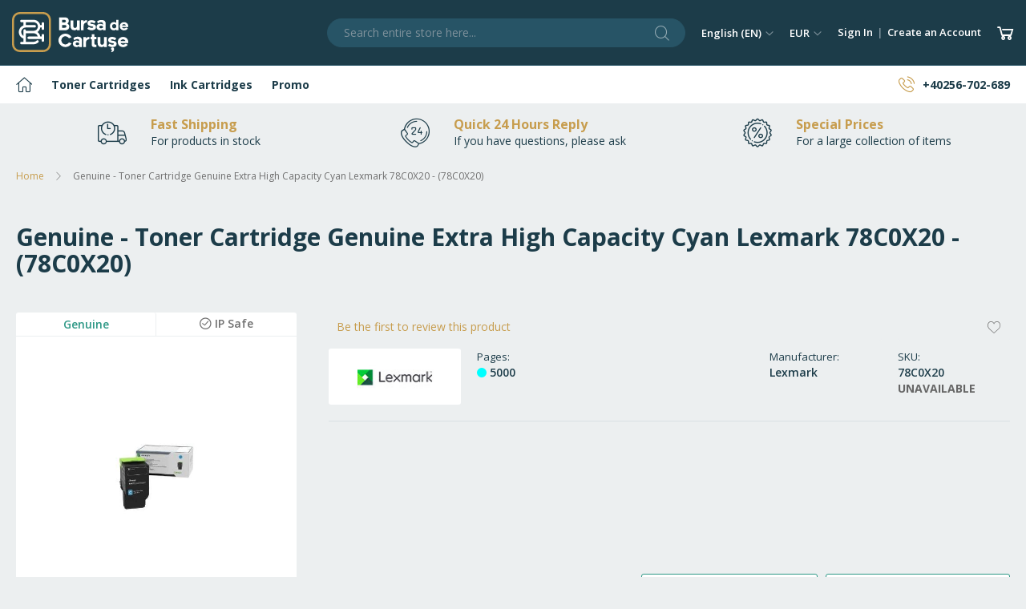

--- FILE ---
content_type: text/html; charset=UTF-8
request_url: https://www.bursadecartuse.com/cartus-toner-original-extra-high-capacity-cyan-lexmark-78c0x20-78c0x20.html
body_size: 15330
content:
 <!doctype html><html lang="en"><head prefix="og: http://ogp.me/ns# fb: http://ogp.me/ns/fb# product: http://ogp.me/ns/product#"> <script>
    var BASE_URL = 'https://www.bursadecartuse.com/';
    var require = {
        "baseUrl": "https://static.bursadecartuse.com/static/version1735048204/frontend/Bursadecartuse/basic2/en_US"
    };</script> <meta charset="utf-8"/>
<meta name="title" content="Genuine - Toner Cartridge Genuine Extra High Capacity Cyan Lexmark 78C0X20 - (78C0X20) - BursaDeCartuse.com"/>
<meta name="description" content="Cumpara Cartus Toner Original Extra High Capacity Cyan Lexmark 78C0X20 - (78C0X20) de la BursaDeCartuse! Beneficiezi de livrare rapida si retur simplu."/>
<meta name="keywords" content="cartus, toner, original, extra, high, capacity, cyan, lexmark, 78c0x20, bursadecartuse, bursadecartuse.ro"/>
<meta name="robots" content="INDEX,FOLLOW"/>
<meta name="viewport" content="width=device-width, initial-scale=1, maximum-scale=1.0, user-scalable=no"/>
<meta name="format-detection" content="telephone=no"/>
<meta name="theme-color" content="#1c3c49"/>
<title>Genuine - Toner Cartridge Genuine Extra High Capacity Cyan Lexmark 78C0X20 - (78C0X20) - BursaDeCartuse.com</title>
<link  rel="stylesheet" type="text/css"  media="all" href="https://static.bursadecartuse.com/static/version1735048204/frontend/Bursadecartuse/basic2/en_US/mage/calendar.min.css" />
<link  rel="stylesheet" type="text/css"  media="all" href="https://static.bursadecartuse.com/static/version1735048204/frontend/Bursadecartuse/basic2/en_US/css/styles-m.min.css" />
<link  rel="stylesheet" type="text/css"  media="all" href="https://static.bursadecartuse.com/static/version1735048204/frontend/Bursadecartuse/basic2/en_US/css/bs-grid.min.css" />
<link  rel="stylesheet" type="text/css"  media="all" href="https://static.bursadecartuse.com/static/version1735048204/frontend/Bursadecartuse/basic2/en_US/mage/gallery/gallery.min.css" />
<link  rel="stylesheet" type="text/css"  media="screen and (min-width: 768px)" href="https://static.bursadecartuse.com/static/version1735048204/frontend/Bursadecartuse/basic2/en_US/css/styles-l.min.css" />
<link  rel="stylesheet" type="text/css"  media="print" href="https://static.bursadecartuse.com/static/version1735048204/frontend/Bursadecartuse/basic2/en_US/css/print.min.css" />
<link  rel="icon" type="image/x-icon" href="https://static.bursadecartuse.com/static/version1735048204/frontend/Bursadecartuse/basic2/en_US/Magento_Theme/favicon.ico" />
<link  rel="shortcut icon" type="image/x-icon" href="https://static.bursadecartuse.com/static/version1735048204/frontend/Bursadecartuse/basic2/en_US/Magento_Theme/favicon.ico" />
<script  type="text/javascript"  src="https://static.bursadecartuse.com/static/version1735048204/frontend/Bursadecartuse/basic2/en_US/requirejs/require.min.js"></script>
<script  type="text/javascript"  src="https://static.bursadecartuse.com/static/version1735048204/frontend/Bursadecartuse/basic2/en_US/requirejs-min-resolver.min.js"></script>
<script  type="text/javascript"  src="https://static.bursadecartuse.com/static/version1735048204/frontend/Bursadecartuse/basic2/en_US/mage/requirejs/mixins.min.js"></script>
<script  type="text/javascript"  src="https://static.bursadecartuse.com/static/version1735048204/frontend/Bursadecartuse/basic2/en_US/requirejs-config.min.js"></script>
<script  type="text/javascript"  src="https://static.bursadecartuse.com/static/version1735048204/frontend/Bursadecartuse/basic2/en_US/mage/polyfill.min.js"></script>
<script  type="text/javascript"  src="https://static.bursadecartuse.com/static/version1735048204/frontend/Bursadecartuse/basic2/en_US/Smile_ElasticsuiteTracker/js/tracking.min.js"></script>
<link  rel="icon" sizes="16x16" href="https://static.bursadecartuse.com/static/version1735048204/frontend/Bursadecartuse/basic2/en_US/Magento_Theme/images/favicon-16x16.png" />
<link  rel="icon" sizes="32x32" href="https://static.bursadecartuse.com/static/version1735048204/frontend/Bursadecartuse/basic2/en_US/Magento_Theme/images/favicon-32x32.png" />
<link  rel="apple-touch-icon" sizes="180x180" href="https://static.bursadecartuse.com/static/version1735048204/frontend/Bursadecartuse/basic2/en_US/Magento_Theme/images/apple-touch-icon.png" />
<link  rel="stylesheet" type="text/css" href="https://fonts.googleapis.com/css?family=Open+Sans:300,300i,400,400i,600,600i,700,700i,800,800i%26subset=latin-ext" />
<link  rel="canonical" href="https://www.bursadecartuse.com/cartus-toner-original-extra-high-capacity-cyan-lexmark-78c0x20-78c0x20.html" />
    <!-- BEGIN GTM --><script type="text/javascript">
    window.dataLayer = window.dataLayer || [];

        dataLayer.push({"ecommerce":{"currencyCode":"RON"},"pageType":"catalog_product_view","list":"detail"});

dataLayer.push({"event":"productPage","product":{"id":"664","sku":"78C0X20","parent_sku":"78C0X20","product_type":"simple","name":"Genuine - Toner Cartridge Genuine Extra High Capacity Cyan Lexmark 78C0X20 - (78C0X20)","price":0,"attribute_set_id":"12","path":"Genuine - Toner Cartridge Genuine Extra High Capacity Cyan Lexmark 78C0X20 - (78C0X20)","category":"Lexmark","image_url":"https:\/\/media.bursadecartuse.com\/media\/catalog\/product\/f\/3\/f387ded6d524a2ce8cf06002.jpeg"}});
    (function(w,d,s,l,i){w[l]=w[l]||[];w[l].push({'gtm.start':
            new Date().getTime(),event:'gtm.js'});var f=d.getElementsByTagName(s)[0],
        j=d.createElement(s),dl=l!='dataLayer'?'&l='+l:'';j.async=true;j.src=
        'https://www.googletagmanager.com/gtm.js?id='+i+dl;f.parentNode.insertBefore(j,f);
    })(window,document,'script','dataLayer','GTM-NZ97ZJ9');
    </script> <!-- END GTM --> <!-- Quantcast Choice --><script type="text/javascript" async=true>
    var elem = document.createElement('script');
    elem.src = 'https://quantcast.mgr.consensu.org/cmp.js';
    elem.async = true;
    elem.type = "text/javascript";
    var scpt = document.getElementsByTagName('script')[0];
    scpt.parentNode.insertBefore(elem, scpt);
    (function() {
    var gdprAppliesGlobally = false;
    function addFrame() {
        if (!window.frames['__cmpLocator']) {
        if (document.body) {
            var body = document.body,
                iframe = document.createElement('iframe');
            iframe.style = 'display:none';
            iframe.name = '__cmpLocator';
            body.appendChild(iframe);
        } else {
            setTimeout(addFrame, 5);
        }
        }
    }
    addFrame();
    function cmpMsgHandler(event) {
        var msgIsString = typeof event.data === "string";
        var json;
        if(msgIsString) {
        json = event.data.indexOf("__cmpCall") != -1 ? JSON.parse(event.data) : {};
        } else {
        json = event.data;
        }
        if (json.__cmpCall) {
        var i = json.__cmpCall;
        window.__cmp(i.command, i.parameter, function(retValue, success) {
            var returnMsg = {"__cmpReturn": {
            "returnValue": retValue,
            "success": success,
            "callId": i.callId
            }};
            event.source.postMessage(msgIsString ?
            JSON.stringify(returnMsg) : returnMsg, '*');
        });
        }
    }
    window.__cmp = function (c) {
        var b = arguments;
        if (!b.length) {
        return __cmp.a;
        }
        else if (b[0] === 'ping') {
        b[2]({"gdprAppliesGlobally": gdprAppliesGlobally,
            "cmpLoaded": false}, true);
        } else if (c == '__cmp')
        return false;
        else {
        if (typeof __cmp.a === 'undefined') {
            __cmp.a = [];
        }
        __cmp.a.push([].slice.apply(b));
        }
    }
    window.__cmp.gdprAppliesGlobally = gdprAppliesGlobally;
    window.__cmp.msgHandler = cmpMsgHandler;
    if (window.addEventListener) {
        window.addEventListener('message', cmpMsgHandler, false);
    }
    else {
        window.attachEvent('onmessage', cmpMsgHandler);
    }
    })();
    window.__cmp('init', {"Language":"en","Consent Scope":"service","Publisher Name":"BursaDeCartuse","Publisher Logo":"https:\/\/static.bursadecartuse.com\/static\/version1735048204\/frontend\/Bursadecartuse\/basic2\/en_US\/images\/logo-bc-150.png","Publisher Purpose IDs":[1,5],"Publisher Purpose Legitimate Interest IDs":[1],"Non-Consent Display Frequency":3,"Display Persistent Consent Link":true,"No Option":false,"Initial Screen Body Text Option":1,"Initial Screen Purpose Link Text":"Show Purposes","Purpose Screen Vendor Link Text":"See full Vendor list","Purpose Screen Enable All Button Text":"Accept all","Purpose Screen Disable All Button Text":"Reject all","Vendor Screen Accept All Button Text":"Accept all","Vendor Screen Reject All Button Text":"Reject all","View Companies Label":"Companies","Off Label":"off","On Label":"on","Off On Label":"Off\/On"});</script><!-- End Quantcast Choice -->    <script>
//<![CDATA[
try {
    smileTracker.setConfig({
        beaconUrl        : 'https://www.bursadecartuse.com/elasticsuite/tracker/hit/image/h.png',
        telemetryUrl     : 'https://t.elasticsuite.io/track',
        telemetryEnabled : '',
        sessionConfig    : {"visit_cookie_name":"STUID","visit_cookie_lifetime":"3600","visitor_cookie_lifetime":"365","visitor_cookie_name":"STVID","domain":"www.bursadecartuse.com","path":"\/"},
    });

    smileTracker.addPageVar('store_id', '2');

    require(['Smile_ElasticsuiteTracker/js/user-consent'], function (userConsent) {
        if (userConsent({"cookieRestrictionEnabled":"0","cookieRestrictionName":"user_allowed_save_cookie"})) {
            smileTracker.sendTag();
        }
    });
} catch (err) {
    ;
}
//]]>
</script> <meta property="og:type" content="product" /><meta property="og:title" content="Genuine - Toner Cartridge Genuine Extra High Capacity Cyan Lexmark 78C0X20 - (78C0X20)" /><meta property="og:image" content="https://media.bursadecartuse.com/media/catalog/product/cache/0767e260d355bb22effb6bf0c95c0c82/f/3/f387ded6d524a2ce8cf06002.jpeg" /><meta property="og:description" content="" /><meta property="og:url" content="https://www.bursadecartuse.com/cartus-toner-original-extra-high-capacity-cyan-lexmark-78c0x20-78c0x20.html" /> <meta property="product:price:amount" content="0"/> <meta property="product:price:currency" content="EUR"/> </head><body data-container="body" data-mage-init='{"loaderAjax": {}, "loader": { "icon": "https://static.bursadecartuse.com/static/version1735048204/frontend/Bursadecartuse/basic2/en_US/images/loader-2.gif"}}' itemtype="http://schema.org/Product" itemscope="itemscope" class="catalog-product-view product-cartus-toner-original-extra-high-capacity-cyan-lexmark-78c0x20-78c0x20 page-layout-1column">         <script type="text/x-magento-init">
    {
        "*": {
            "mage/cookies": {
                "expires": null,
                "path": "\u002F",
                "domain": ".www.bursadecartuse.com",
                "secure": false,
                "lifetime": "86400"
            }
        }
    }</script>  <noscript><div class="message global noscript"><div class="content"><p><strong>JavaScript seems to be disabled in your browser.</strong> <span>For the best experience on our site, be sure to turn on Javascript in your browser.</span></p></div></div></noscript>    <script>
    window.cookiesConfig = window.cookiesConfig || {};
    window.cookiesConfig.secure = true;</script>  <script>
    require.config({
        map: {
            '*': {
                wysiwygAdapter: 'mage/adminhtml/wysiwyg/tiny_mce/tinymce4Adapter'
            }
        }
    });</script>  <!-- BEGIN GTM --><noscript><iframe src="//www.googletagmanager.com/ns.html?id=GTM-NZ97ZJ9" height="0" width="0" style="display:none;visibility:hidden"></iframe></noscript><!-- END GTM --><div class="page-wrapper"><header class="page-header"><div class="header content"> <a class="action skip contentarea" href="#contentarea"><span> Skip to Content</span></a>  <span data-action="toggle-nav" class="action nav-toggle"><span>Toggle Nav</span></span> <a class="logo" href="https://www.bursadecartuse.com/" title=""><img src="https://static.bursadecartuse.com/static/version1735048204/frontend/Bursadecartuse/basic2/en_US/images/logo-bc-150-light.png" title="" alt=""   /></a>  <div class="block block-search"><div class="block block-title"><strong>Search</strong></div><div class="block block-content"><form class="form minisearch" id="search_mini_form" action="https://www.bursadecartuse.com/catalogsearch/result/" method="get"><div class="field search"><label class="label" for="search" data-role="minisearch-label"><span>Search</span></label> <div class="control"><input id="search" type="text" name="q" value="" placeholder="Search entire store here..." class="input-text" maxlength="128" role="combobox" aria-haspopup="false" aria-autocomplete="both" aria-expanded="false" autocomplete="off" data-block="autocomplete-form"/><div id="search_autocomplete" class="search-autocomplete"></div></div></div><div class="actions"><button type="submit" title="Search" class="action search"><span>Search</span></button></div></form></div></div><script type="text/x-magento-init">
{
    "#search" :
    {
        "quickSearch" :
        {
            "formSelector":"#search_mini_form",
            "url":"https://www.bursadecartuse.com/search/ajax/suggest/",
            "destinationSelector":"#search_autocomplete",
            "templates": {"term":{"title":"Search terms","template":"Smile_ElasticsuiteCore\/autocomplete\/term"},"product":{"title":"Products","template":"Smile_ElasticsuiteCatalog\/autocomplete\/product"},"category":{"title":"Categories","template":"Smile_ElasticsuiteCatalog\/autocomplete\/category"},"product_attribute":{"title":"Attributes","template":"Smile_ElasticsuiteCatalog\/autocomplete\/product-attribute","titleRenderer":"Smile_ElasticsuiteCatalog\/js\/autocomplete\/product-attribute"}},
            "priceFormat" : {"pattern":"\u20ac%s","precision":2,"requiredPrecision":2,"decimalSymbol":".","groupSymbol":",","groupLength":3,"integerRequired":false},
            "minSearchLength" : 2 }
    }
}</script><ul class="compare wrapper"> <li class="item link compare" data-bind="scope: 'compareProducts'" data-role="compare-products-link"><a class="action compare no-display" title="Compare Products" data-bind="attr: {'href': compareProducts().listUrl}, css: {'no-display': !compareProducts().count}" >Compare Products <span class="counter qty" data-bind="text: compareProducts().countCaption"></span></a></li> <script type="text/x-magento-init">
{"[data-role=compare-products-link]": {"Magento_Ui/js/core/app": {"components":{"compareProducts":{"component":"Magento_Catalog\/js\/view\/compare-products"}}}}}</script></ul>   <div class="switcher language switcher-language" data-ui-id="language-switcher" id="switcher-language"><strong class="label switcher-label"><span>Language</span></strong> <div class="actions dropdown options switcher-options"><div class="action toggle switcher-trigger" id="switcher-language-trigger" data-mage-init='{"dropdown":{}}' data-toggle="dropdown" data-trigger-keypress-button="true"><strong class="view-international"><span>English (EN)</span></strong></div><ul class="dropdown switcher-dropdown" data-target="dropdown">  <li class="view-default switcher-option"><a href="https://www.bursadecartuse.com/stores/store/redirect/___store/default/___from_store/international/uenc/aHR0cHM6Ly93d3cuYnVyc2FkZWNhcnR1c2Uucm8vY2FydHVzLXRvbmVyLW9yaWdpbmFsLWV4dHJhLWhpZ2gtY2FwYWNpdHktY3lhbi1sZXhtYXJrLTc4YzB4MjAtNzhjMHgyMC5odG1sP19fX3N0b3JlPWRlZmF1bHQ%2C/">Română (RO)</a></li>    </ul></div></div>     <div class="switcher currency switcher-currency" id="switcher-currency"><strong class="label switcher-label"><span>Currency</span></strong> <div class="actions dropdown options switcher-options"><div class="action toggle switcher-trigger" id="switcher-currency-trigger" data-mage-init='{"dropdown":{}}' data-toggle="dropdown" data-trigger-keypress-button="true"><strong class="language-EUR"><span>EUR</span></strong></div><ul class="dropdown switcher-dropdown" data-target="dropdown">    <li class="currency-RON switcher-option"><a href="#" data-post='{"action":"https:\/\/www.bursadecartuse.com\/directory\/currency\/switch\/","data":{"currency":"RON","uenc":"aHR0cHM6Ly93d3cuYnVyc2FkZWNhcnR1c2UuY29tL2NhcnR1cy10b25lci1vcmlnaW5hbC1leHRyYS1oaWdoLWNhcGFjaXR5LWN5YW4tbGV4bWFyay03OGMweDIwLTc4YzB4MjAuaHRtbA,,"}}'>RON - Romanian Leu</a></li>  </ul></div></div><ul class="header links">     <li class="authorization-link" data-label="or"><a href="https://www.bursadecartuse.com/customer/account/login/referer/aHR0cHM6Ly93d3cuYnVyc2FkZWNhcnR1c2UuY29tL2NhcnR1cy10b25lci1vcmlnaW5hbC1leHRyYS1oaWdoLWNhcGFjaXR5LWN5YW4tbGV4bWFyay03OGMweDIwLTc4YzB4MjAuaHRtbA%2C%2C/">Sign In</a></li><li><a href="https://www.bursadecartuse.com/customer/account/create/" >Create an Account</a></li></ul> <div data-block="minicart" class="minicart-wrapper"><a class="action showcart" href="https://www.bursadecartuse.com/checkout/cart/" data-bind="scope: 'minicart_content'"><span class="text">My Cart</span> <span class="counter qty empty" data-bind="css: { empty: !!getCartParam('summary_count') == false && !isLoading() }, blockLoader: isLoading"><span class="counter-number"><!-- ko text: getCartParam('summary_count') --><!-- /ko --></span> <span class="counter-label"><!-- ko if: getCartParam('summary_count') --><!-- ko text: getCartParam('summary_count') --><!-- /ko --><!-- ko i18n: 'items' --><!-- /ko --><!-- /ko --></span></span></a>  <div class="block block-minicart" data-role="dropdownDialog" data-mage-init='{"dropdownDialog":{ "appendTo":"[data-block=minicart]", "triggerTarget":".showcart", "timeout": "2000", "closeOnMouseLeave": false, "closeOnEscape": true, "triggerClass":"active", "parentClass":"active", "buttons":[]}}'><div id="minicart-content-wrapper" data-bind="scope: 'minicart_content'"><!-- ko template: getTemplate() --><!-- /ko --></div></div> <script>
        window.checkout = {"shoppingCartUrl":"https:\/\/www.bursadecartuse.com\/checkout\/cart\/","checkoutUrl":"https:\/\/www.bursadecartuse.com\/checkout\/","updateItemQtyUrl":"https:\/\/www.bursadecartuse.com\/checkout\/sidebar\/updateItemQty\/","removeItemUrl":"https:\/\/www.bursadecartuse.com\/checkout\/sidebar\/removeItem\/","imageTemplate":"Magento_Catalog\/product\/image_with_borders","baseUrl":"https:\/\/www.bursadecartuse.com\/","minicartMaxItemsVisible":5,"websiteId":"1","maxItemsToDisplay":10,"storeId":"2","storeGroupId":"1","customerLoginUrl":"https:\/\/www.bursadecartuse.com\/customer\/account\/login\/referer\/aHR0cHM6Ly93d3cuYnVyc2FkZWNhcnR1c2UuY29tL2NhcnR1cy10b25lci1vcmlnaW5hbC1leHRyYS1oaWdoLWNhcGFjaXR5LWN5YW4tbGV4bWFyay03OGMweDIwLTc4YzB4MjAuaHRtbA%2C%2C\/","isRedirectRequired":false,"autocomplete":"off","captcha":{"user_login":{"isCaseSensitive":false,"imageHeight":50,"imageSrc":"","refreshUrl":"https:\/\/www.bursadecartuse.com\/captcha\/refresh\/","isRequired":false,"timestamp":1768963924}}};</script><script type="text/x-magento-init">
    {
        "[data-block='minicart']": {
            "Magento_Ui/js/core/app": {"components":{"minicart_content":{"children":{"subtotal.container":{"children":{"subtotal":{"children":{"subtotal.totals":{"config":{"display_cart_subtotal_incl_tax":0,"display_cart_subtotal_excl_tax":1,"template":"Magento_Tax\/checkout\/minicart\/subtotal\/totals"},"children":{"subtotal.totals.msrp":{"component":"Magento_Msrp\/js\/view\/checkout\/minicart\/subtotal\/totals","config":{"displayArea":"minicart-subtotal-hidden","template":"Magento_Msrp\/checkout\/minicart\/subtotal\/totals"}}},"component":"Magento_Tax\/js\/view\/checkout\/minicart\/subtotal\/totals"}},"component":"uiComponent","config":{"template":"Magento_Checkout\/minicart\/subtotal"}}},"component":"uiComponent","config":{"displayArea":"subtotalContainer"}},"item.renderer":{"component":"uiComponent","config":{"displayArea":"defaultRenderer","template":"Magento_Checkout\/minicart\/item\/default"},"children":{"item.image":{"component":"Magento_Catalog\/js\/view\/image","config":{"template":"Magento_Catalog\/product\/image","displayArea":"itemImage"}},"checkout.cart.item.price.sidebar":{"component":"uiComponent","config":{"template":"Magento_Checkout\/minicart\/item\/price","displayArea":"priceSidebar"}}}},"extra_info":{"component":"uiComponent","config":{"displayArea":"extraInfo"}},"promotion":{"component":"uiComponent","config":{"displayArea":"promotion"}}},"config":{"itemRenderer":{"default":"defaultRenderer","simple":"defaultRenderer","virtual":"defaultRenderer"},"template":"Magento_Checkout\/minicart\/content"},"component":"Magento_Checkout\/js\/view\/minicart"}},"types":[]}        },
        "*": {
            "Magento_Ui/js/block-loader": "https\u003A\u002F\u002Fstatic.bursadecartuse.com\u002Fstatic\u002Fversion1735048204\u002Ffrontend\u002FBursadecartuse\u002Fbasic2\u002Fen_US\u002Fimages\u002Floader\u002D1.gif"
        }
    }</script></div></div></header>   <div class="sections nav-sections"> <div class="section-items nav-sections-items" data-mage-init='{"tabs":{"openedState":"active"}}'>  <div class="section-item-title nav-sections-item-title" data-role="collapsible"><a class="nav-sections-item-switch" data-toggle="switch" href="#store.menu">Menu</a></div><div class="section-item-content nav-sections-item-content" id="store.menu" data-role="content">     <nav class="navigation" data-action="navigation"><ul data-mage-init='{"menu":{"responsive":true, "expanded":true, "position":{"my":"left top","at":"left bottom"}}}'><li  class="level0 nav-1 first nav-home level-top"><a href="/"  class="level-top" ><span>Home</span></a></li><li  class="level0 nav-2 category-item level-top parent"><a href="https://www.bursadecartuse.com/toner-cartridges.html"  class="level-top" ><span>Toner Cartridges</span></a><ul class="level0 submenu"><li  class="level1 nav-2-1 category-item first"><a href="https://www.bursadecartuse.com/toner-cartridges/brother.html" ><span>Brother</span></a></li><li  class="level1 nav-2-2 category-item"><a href="https://www.bursadecartuse.com/toner-cartridges/canon.html" ><span>Canon</span></a></li><li  class="level1 nav-2-3 category-item"><a href="https://www.bursadecartuse.com/toner-cartridges/dell.html" ><span>Dell</span></a></li><li  class="level1 nav-2-4 category-item"><a href="https://www.bursadecartuse.com/toner-cartridges/epson.html" ><span>Epson</span></a></li><li  class="level1 nav-2-5 category-item"><a href="https://www.bursadecartuse.com/toner-cartridges/hp.html" ><span>HP</span></a></li><li  class="level1 nav-2-6 category-item"><a href="https://www.bursadecartuse.com/toner-cartridges/ibm.html" ><span>IBM</span></a></li><li  class="level1 nav-2-7 category-item"><a href="https://www.bursadecartuse.com/toner-cartridges/infotec.html" ><span>Infotec</span></a></li><li  class="level1 nav-2-8 category-item"><a href="https://www.bursadecartuse.com/toner-cartridges/konica-minolta.html" ><span>Konica Minolta</span></a></li><li  class="level1 nav-2-9 category-item"><a href="https://www.bursadecartuse.com/toner-cartridges/kyocera.html" ><span>Kyocera</span></a></li><li  class="level1 nav-2-10 category-item"><a href="https://www.bursadecartuse.com/toner-cartridges/lexmark.html" ><span>Lexmark</span></a></li><li  class="level1 nav-2-11 category-item"><a href="https://www.bursadecartuse.com/toner-cartridges/oki.html" ><span>OKI</span></a></li><li  class="level1 nav-2-12 category-item"><a href="https://www.bursadecartuse.com/toner-cartridges/olivetti.html" ><span>Olivetti</span></a></li><li  class="level1 nav-2-13 category-item"><a href="https://www.bursadecartuse.com/toner-cartridges/panasonic.html" ><span>Panasonic</span></a></li><li  class="level1 nav-2-14 category-item"><a href="https://www.bursadecartuse.com/toner-cartridges/pantum.html" ><span>Pantum</span></a></li><li  class="level1 nav-2-15 category-item"><a href="https://www.bursadecartuse.com/toner-cartridges/philips.html" ><span>Philips</span></a></li><li  class="level1 nav-2-16 category-item"><a href="https://www.bursadecartuse.com/toner-cartridges/ricoh.html" ><span>Ricoh</span></a></li><li  class="level1 nav-2-17 category-item"><a href="https://www.bursadecartuse.com/toner-cartridges/samsung.html" ><span>Samsung</span></a></li><li  class="level1 nav-2-18 category-item"><a href="https://www.bursadecartuse.com/toner-cartridges/sharp.html" ><span>Sharp</span></a></li><li  class="level1 nav-2-19 category-item"><a href="https://www.bursadecartuse.com/toner-cartridges/tallygenicom.html" ><span>TallyGenicom</span></a></li><li  class="level1 nav-2-20 category-item"><a href="https://www.bursadecartuse.com/toner-cartridges/toshiba.html" ><span>Toshiba</span></a></li><li  class="level1 nav-2-21 category-item"><a href="https://www.bursadecartuse.com/toner-cartridges/utax.html" ><span>Utax</span></a></li><li  class="level1 nav-2-22 category-item last"><a href="https://www.bursadecartuse.com/toner-cartridges/xerox.html" ><span>Xerox</span></a></li></ul></li><li  class="level0 nav-3 category-item level-top parent"><a href="https://www.bursadecartuse.com/ink-cartridges.html"  class="level-top" ><span>Ink Cartridges</span></a><ul class="level0 submenu"><li  class="level1 nav-3-1 category-item first"><a href="https://www.bursadecartuse.com/ink-cartridges/advent.html" ><span>Advent</span></a></li><li  class="level1 nav-3-2 category-item"><a href="https://www.bursadecartuse.com/ink-cartridges/brother.html" ><span>Brother</span></a></li><li  class="level1 nav-3-3 category-item"><a href="https://www.bursadecartuse.com/ink-cartridges/bt.html" ><span>BT</span></a></li><li  class="level1 nav-3-4 category-item"><a href="https://www.bursadecartuse.com/ink-cartridges/canon.html" ><span>Canon</span></a></li><li  class="level1 nav-3-5 category-item"><a href="https://www.bursadecartuse.com/ink-cartridges/compaq.html" ><span>Compaq</span></a></li><li  class="level1 nav-3-6 category-item"><a href="https://www.bursadecartuse.com/ink-cartridges/dell.html" ><span>Dell</span></a></li><li  class="level1 nav-3-7 category-item"><a href="https://www.bursadecartuse.com/ink-cartridges/epson.html" ><span>Epson</span></a></li><li  class="level1 nav-3-8 category-item"><a href="https://www.bursadecartuse.com/ink-cartridges/fujitsu.html" ><span>Fujitsu</span></a></li><li  class="level1 nav-3-9 category-item"><a href="https://www.bursadecartuse.com/ink-cartridges/hp.html" ><span>HP</span></a></li><li  class="level1 nav-3-10 category-item"><a href="https://www.bursadecartuse.com/ink-cartridges/ibm.html" ><span>IBM</span></a></li><li  class="level1 nav-3-11 category-item"><a href="https://www.bursadecartuse.com/ink-cartridges/kodak.html" ><span>Kodak</span></a></li><li  class="level1 nav-3-12 category-item"><a href="https://www.bursadecartuse.com/ink-cartridges/lexmark.html" ><span>Lexmark</span></a></li><li  class="level1 nav-3-13 category-item"><a href="https://www.bursadecartuse.com/ink-cartridges/oki.html" ><span>OKI</span></a></li><li  class="level1 nav-3-14 category-item"><a href="https://www.bursadecartuse.com/ink-cartridges/olivetti.html" ><span>Olivetti</span></a></li><li  class="level1 nav-3-15 category-item"><a href="https://www.bursadecartuse.com/ink-cartridges/panasonic.html" ><span>Panasonic</span></a></li><li  class="level1 nav-3-16 category-item"><a href="https://www.bursadecartuse.com/ink-cartridges/pantum.html" ><span>Pantum</span></a></li><li  class="level1 nav-3-17 category-item"><a href="https://www.bursadecartuse.com/ink-cartridges/philips.html" ><span>Philips</span></a></li><li  class="level1 nav-3-18 category-item"><a href="https://www.bursadecartuse.com/ink-cartridges/ricoh.html" ><span>Ricoh</span></a></li><li  class="level1 nav-3-19 category-item"><a href="https://www.bursadecartuse.com/ink-cartridges/samsung.html" ><span>Samsung</span></a></li><li  class="level1 nav-3-20 category-item"><a href="https://www.bursadecartuse.com/ink-cartridges/sharp.html" ><span>Sharp</span></a></li><li  class="level1 nav-3-21 category-item"><a href="https://www.bursadecartuse.com/ink-cartridges/tallygenicom.html" ><span>TallyGenicom</span></a></li><li  class="level1 nav-3-22 category-item last"><a href="https://www.bursadecartuse.com/ink-cartridges/xerox.html" ><span>Xerox</span></a></li></ul></li><li  class="level0 nav-4 category-item level-top parent"><a href="https://www.bursadecartuse.com/promo.html"  class="level-top" ><span>Promo</span></a><ul class="level0 submenu"><li  class="level1 nav-4-1 category-item first"><a href="https://www.bursadecartuse.com/promo/bursadecartuse.html" ><span>BursaDeCartuse</span></a></li><li  class="level1 nav-4-2 category-item last"><a href="https://www.bursadecartuse.com/promo/compatible.html" ><span>Compatible</span></a></li></ul></li><li  class="level0 nav-5 last nav-phone-number level-top"><a href="tel:40256702689"  class="level-top" ><span>+40256-702-689</span></a></li> </ul></nav></div>  <div class="section-item-title nav-sections-item-title" data-role="collapsible"><a class="nav-sections-item-switch" data-toggle="switch" href="#store.links">Account</a></div><div class="section-item-content nav-sections-item-content" id="store.links" data-role="content"><!-- Account links --></div>  <div class="section-item-title nav-sections-item-title" data-role="collapsible"><a class="nav-sections-item-switch" data-toggle="switch" href="#store.settings">Settings</a></div><div class="section-item-content nav-sections-item-content" id="store.settings" data-role="content">    <div class="switcher language switcher-language" data-ui-id="language-switcher" id="switcher-language-nav"><strong class="label switcher-label"><span>Language</span></strong> <div class="actions dropdown options switcher-options"><div class="action toggle switcher-trigger" id="switcher-language-trigger-nav" data-mage-init='{"dropdown":{}}' data-toggle="dropdown" data-trigger-keypress-button="true"><strong class="view-international"><span>English (EN)</span></strong></div><ul class="dropdown switcher-dropdown" data-target="dropdown">  <li class="view-default switcher-option"><a href="https://www.bursadecartuse.com/stores/store/redirect/___store/default/___from_store/international/uenc/aHR0cHM6Ly93d3cuYnVyc2FkZWNhcnR1c2Uucm8vY2FydHVzLXRvbmVyLW9yaWdpbmFsLWV4dHJhLWhpZ2gtY2FwYWNpdHktY3lhbi1sZXhtYXJrLTc4YzB4MjAtNzhjMHgyMC5odG1sP19fX3N0b3JlPWRlZmF1bHQ%2C/">Română (RO)</a></li>    </ul></div></div>     <div class="switcher currency switcher-currency" id="switcher-currency-nav"><strong class="label switcher-label"><span>Currency</span></strong> <div class="actions dropdown options switcher-options"><div class="action toggle switcher-trigger" id="switcher-currency-trigger-nav" data-mage-init='{"dropdown":{}}' data-toggle="dropdown" data-trigger-keypress-button="true"><strong class="language-EUR"><span>EUR</span></strong></div><ul class="dropdown switcher-dropdown" data-target="dropdown">    <li class="currency-RON switcher-option"><a href="#" data-post='{"action":"https:\/\/www.bursadecartuse.com\/directory\/currency\/switch\/","data":{"currency":"RON","uenc":"aHR0cHM6Ly93d3cuYnVyc2FkZWNhcnR1c2UuY29tL2NhcnR1cy10b25lci1vcmlnaW5hbC1leHRyYS1oaWdoLWNhcGFjaXR5LWN5YW4tbGV4bWFyay03OGMweDIwLTc4YzB4MjAuaHRtbA,,"}}'>RON - Romanian Leu</a></li>  </ul></div></div></div></div></div><div class="top-container"><div class="top features bs-wrapper">
<div class="row features-inner">

<div class="col-4">
    <div class="row">
        <div class="col-auto">
            <span class="bursa-icon bursa-icon-delivery"></span>
        </div>
        <div class="col-auto features-content">
            <span class="features-title">Fast Shipping</span>
            <span class="features-subtitle">For products in stock</span>
        </div>
    </div>
</div>   

<div class="col-4">
    <div class="row">
        <div class="col-auto">
            <span class="bursa-icon bursa-icon-time-call"></span>
        </div>
        <div class="col-auto features-content">
            <span class="features-title">Quick 24 Hours Reply</span>
            <span class="features-subtitle">If you have questions, please ask</span>
        </div>
    </div>
</div>   

<div class="col-4">
    <div class="row">
        <div class="col-auto">
            <span class="bursa-icon bursa-icon-discount"></span>
        </div>
        <div class="col-auto features-content">
            <span class="features-title">Special Prices</span>
            <span class="features-subtitle">For a large collection of items</span>
        </div>
    </div>
</div>   

</div>
</div></div> <div class="breadcrumbs"></div> <script type="text/x-magento-init">
    {
        ".breadcrumbs": {
            "breadcrumbs": {"categoryUrlSuffix":".html","useCategoryPathInUrl":0,"product":"Genuine - Toner Cartridge Genuine Extra High Capacity Cyan Lexmark 78C0X20 - (78C0X20)"}        }
    }</script><main id="maincontent" class="page-main"> <a id="contentarea" tabindex="-1"></a><div class="sagn"> <div class="sagn-wrapper" data-bind="scope: 'salesAgent'" data-bind="scope: 'salesAgent'" data-role="sales-agent"><!-- ko template: getTemplate() --><!-- /ko --></div><script type="text/x-magento-init">
{"[data-role=sales-agent]": {"Magento_Ui/js/core/app": {"components":{"salesAgent":{"component":"Bursadecartuse_SalesAgents\/js\/sales-agent","config":{"template":"Bursadecartuse_SalesAgents\/sales_agent"}}}}}}</script></div><div class="page messages"> <div data-placeholder="messages"></div> <div data-bind="scope: 'messages'"><!-- ko if: cookieMessages && cookieMessages.length > 0 --><div role="alert" data-bind="foreach: { data: cookieMessages, as: 'message' }" class="messages"><div data-bind="attr: { class: 'message-' + message.type + ' ' + message.type + ' message', 'data-ui-id': 'message-' + message.type }"><div data-bind="html: $parent.prepareMessageForHtml(message.text)"></div></div></div><!-- /ko --><!-- ko if: messages().messages && messages().messages.length > 0 --><div role="alert" data-bind="foreach: { data: messages().messages, as: 'message' }" class="messages"><div data-bind="attr: { class: 'message-' + message.type + ' ' + message.type + ' message', 'data-ui-id': 'message-' + message.type }"><div data-bind="html: $parent.prepareMessageForHtml(message.text)"></div></div></div><!-- /ko --></div><script type="text/x-magento-init">
    {
        "*": {
            "Magento_Ui/js/core/app": {
                "components": {
                        "messages": {
                            "component": "Magento_Theme/js/view/messages"
                        }
                    }
                }
            }
    }</script></div>  <div class="page-title-wrapper product"><h1 class="page-title"  ><span class="base" data-ui-id="page-title-wrapper" itemprop="name">Genuine - Toner Cartridge Genuine Extra High Capacity Cyan Lexmark 78C0X20 - (78C0X20)</span></h1></div><div class="columns"><div class="column main"><div class="product-info-main"> <div class="product-info-spacer"></div>     <div class="product attribute manufacturer"> <strong class="type">Manufacturer</strong>  <div class="value" itemprop="manufacturer">Lexmark</div></div><div class="product-info-stock-sku">   <div class="product attribute sku"> <strong class="type">SKU</strong>  <div class="value" itemprop="sku">78C0X20</div></div>     <div class="stock unavailable" title="Availability"><span>Unavailable</span></div> </div>    <div class="product-reviews-summary empty"><div class="reviews-actions"><a class="action add" href="https://www.bursadecartuse.com/cartus-toner-original-extra-high-capacity-cyan-lexmark-78c0x20-78c0x20.html#review-form">Be the first to review this product</a></div></div><div class="product-info-price"><div class="price-box price-final_price" data-role="priceBox" data-product-id="664" data-price-box="product-id-664">  </div></div>  <div class="product manufacturer-image product-item-manufacturer-image"><span class="manufacturer-image-container"><span class="manufacturer-image-wrapper"><img class="manufacturer-image-photo" src="https://media.bursadecartuse.com/media/manufacturer/images/lexmark.jpg" max-width="100" max-height="50" alt="Lexmark"></span></span></div>  <div class="product yields product-item-yields"><div class="yield-outer yield-label"><span class="label">Pages</span></div><div class="yield-outer yield-colours">  <div class="yield-outer"> <div class="swatch single"><span  style="--yield-color:cyan"></span></div> <div class="yield">5000</div></div></div></div>   <div class="product-alert-wrapper">  <div class="product alert price"><a href="https://www.bursadecartuse.com/productalert/add/price/product_id/664/uenc/aHR0cHM6Ly93d3cuYnVyc2FkZWNhcnR1c2UuY29tL2NhcnR1cy10b25lci1vcmlnaW5hbC1leHRyYS1oaWdoLWNhcGFjaXR5LWN5YW4tbGV4bWFyay03OGMweDIwLTc4YzB4MjAuaHRtbA%2C%2C/" title="Notify me when the price drops" class="action primary revert alert">Notify me when the price drops</a></div>  <div class="product alert stock"><a href="https://www.bursadecartuse.com/productalert/add/stock/product_id/664/uenc/aHR0cHM6Ly93d3cuYnVyc2FkZWNhcnR1c2UuY29tL2NhcnR1cy10b25lci1vcmlnaW5hbC1leHRyYS1oaWdoLWNhcGFjaXR5LWN5YW4tbGV4bWFyay03OGMweDIwLTc4YzB4MjAuaHRtbA%2C%2C/" title="Notify me when this product is in stock" class="action primary revert alert">Notify me when this product is in stock</a></div></div><div class="product-social-links"> <div class="product-addto-links" data-role="add-to-links">  <a href="#" class="action towishlist" data-post='{"action":"https:\/\/www.bursadecartuse.com\/wishlist\/index\/add\/","data":{"product":664,"uenc":"aHR0cHM6Ly93d3cuYnVyc2FkZWNhcnR1c2UuY29tL2NhcnR1cy10b25lci1vcmlnaW5hbC1leHRyYS1oaWdoLWNhcGFjaXR5LWN5YW4tbGV4bWFyay03OGMweDIwLTc4YzB4MjAuaHRtbA,,"}}' data-action="add-to-wishlist"><span>Add to Wish List</span></a>  <script type="text/x-magento-init">
    {
        "body": {
            "addToWishlist": {"productType":"simple"}        }
    }</script></div>  </div>     <div class="product-add-form"><form data-product-sku="78C0X20" action="https://www.bursadecartuse.com/checkout/cart/add/uenc/aHR0cHM6Ly93d3cuYnVyc2FkZWNhcnR1c2UuY29tL2NhcnR1cy10b25lci1vcmlnaW5hbC1leHRyYS1oaWdoLWNhcGFjaXR5LWN5YW4tbGV4bWFyay03OGMweDIwLTc4YzB4MjAuaHRtbA%2C%2C/product/664/" method="post" id="product_addtocart_form"><input type="hidden" name="product" value="664" /><input type="hidden" name="selected_configurable_option" value="" /><input type="hidden" name="related_product" id="related-products-field" value="" /><input type="hidden" name="item" value="664" /><input name="form_key" type="hidden" value="LP5BrMTIkV6eF2iU" />       <script type="text/x-magento-init">
    {
        "#product_addtocart_form": {
            "Magento_Catalog/js/validate-product": {}
        }
    }</script>   </form></div><script type="text/x-magento-init">
    {
        "[data-role=priceBox][data-price-box=product-id-664]": {
            "priceBox": {
                "priceConfig":  {"productId":"664","priceFormat":{"pattern":"\u20ac%s","precision":2,"requiredPrecision":2,"decimalSymbol":".","groupSymbol":",","groupLength":3,"integerRequired":false}}            }
        }
    }</script></div><div class="product media"> <a id="gallery-prev-area" tabindex="-1"></a><div class="action-skip-wrapper"> <a class="action skip gallery-next-area" href="#gallery-next-area"><span> Skip to the end of the images gallery</span></a></div><div class="gallery-placeholder-top">  <div class="product consumable product-item-consumable genuine">Genuine</div>  <div class="product ip-safe product-item-ip-safe"><span class="bursa-icon">IP Safe</span></div></div>  <div class="gallery-placeholder _block-content-loading" data-gallery-role="gallery-placeholder"><img alt="main product photo" class="gallery-placeholder__image" src="https://media.bursadecartuse.com/media/catalog/product/cache/cf9500d1572a7a1450ce7c389aaf0338/f/3/f387ded6d524a2ce8cf06002.jpeg" /></div><script type="text/x-magento-init">
    {
        "[data-gallery-role=gallery-placeholder]": {
            "mage/gallery/gallery": {
                "mixins":["magnifier/magnify"],
                "magnifierOpts": {"fullscreenzoom":"20","top":"","left":"","width":"","height":"","eventType":"hover","enabled":false,"mode":"outside"},
                "data": [{"thumb":"https:\/\/media.bursadecartuse.com\/media\/catalog\/product\/cache\/94aedef95ab3b78b8e4d1a004e16193c\/f\/3\/f387ded6d524a2ce8cf06002.jpeg","img":"https:\/\/media.bursadecartuse.com\/media\/catalog\/product\/cache\/cf9500d1572a7a1450ce7c389aaf0338\/f\/3\/f387ded6d524a2ce8cf06002.jpeg","full":"https:\/\/media.bursadecartuse.com\/media\/catalog\/product\/cache\/9011051a55b6c18365db7cbafb0d47ad\/f\/3\/f387ded6d524a2ce8cf06002.jpeg","caption":"Genuine - Toner Cartridge Genuine Extra High Capacity Cyan Lexmark 78C0X20 - (78C0X20)","position":"0","isMain":true,"type":"image","videoUrl":null}],
                "options": {"nav":"thumbs","loop":true,"keyboard":true,"arrows":true,"allowfullscreen":true,"showCaption":false,"width":600,"thumbwidth":85,"thumbheight":85,"height":600,"transitionduration":500,"transition":"slide","navarrows":true,"navtype":"slides","navdir":"horizontal"},
                "fullscreen": {"nav":"thumbs","loop":true,"navdir":"horizontal","navarrows":false,"navtype":"slides","arrows":true,"showCaption":false,"transitionduration":500,"transition":"slide"},
                 "breakpoints": {"mobile":{"conditions":{"max-width":"767px"},"options":{"options":{"nav":"dots"}}}}            }
        }
    }</script> <script type="text/x-magento-init">
    {
        "[data-gallery-role=gallery-placeholder]": {
            "Magento_ProductVideo/js/fotorama-add-video-events": {
                "videoData": [{"mediaType":"image","videoUrl":null,"isBase":true}],
                "videoSettings": [{"playIfBase":"0","showRelated":"0","videoAutoRestart":"0"}],
                "optionsVideoData": []            }
        }
    }</script><div class="action-skip-wrapper"> <a class="action skip gallery-prev-area" href="#gallery-prev-area"><span> Skip to the beginning of the images gallery</span></a></div> <a id="gallery-next-area" tabindex="-1"></a></div>  <div class="product info detailed"> <div class="product data items" data-mage-init='{"tabs":{"openedState":"active"}}'>  <div class="data item title" data-role="collapsible" id="tab-label-description"><a class="data switch" tabindex="-1" data-toggle="trigger" href="#description" id="tab-label-description-title">Description</a></div><div class="data item content" aria-labelledby="tab-label-description-title" id="description" data-role="content">   <div class="product attribute description"> <div class="value" >The Lexmark 78C0X20 Extra High Capacity Cyan Toner is a reliable product that offers you a low cost per page, enabling you to print out a high yield of pages. It is ideal for your home and office printing needs. It can be used for your child’s school projects, your big or small home printing needs, and for business proposals and presentations.</div></div></div>  <div class="data item title" data-role="collapsible" id="tab-label-additional"><a class="data switch" tabindex="-1" data-toggle="trigger" href="#additional" id="tab-label-additional-title">More Information</a></div><div class="data item content" aria-labelledby="tab-label-additional-title" id="additional" data-role="content">   <div class="additional-attributes-wrapper table-wrapper"><table class="data table additional-attributes" id="product-attribute-specs-table"><caption class="table-caption">More Information</caption><tbody> <tr><th class="col label" scope="row">OEM</th><td class="col data" data-th="OEM">78C0X20</td></tr> <tr><th class="col label" scope="row">Consumable</th><td class="col data" data-th="Consumable">Genuine</td></tr> <tr><th class="col label" scope="row">Consumable Type</th><td class="col data" data-th="Consumable Type">Toner Cartridge</td></tr> <tr><th class="col label" scope="row">Colour</th><td class="col data" data-th="Colour">Cyan</td></tr> <tr><th class="col label" scope="row">Duty Cycle</th><td class="col data" data-th="Duty Cycle">Approx. 5,000 pages @ 5% average coverage</td></tr> <tr><th class="col label" scope="row">High Capacity</th><td class="col data" data-th="High Capacity">Yes</td></tr> <tr><th class="col label" scope="row">IP Safe</th><td class="col data" data-th="IP Safe">Yes</td></tr></tbody></table></div><div class="additional-attributes-extra">  <div class="disclaimer disclaimer-weee">The price of the product includes the cost related to the collection, treatment and elimination of WEEE.</div>  <div class="disclaimer disclaimer-general">The technical features presented may contain minor inconsistencies. The image is for information purpose and may contain accessories not included in the standard packages. Some specifications may be modified by the manufacturer without notice or may contain operating errors. We make ongoing efforts to maintain the accuracy of the information.</div></div> </div>  <div class="data item title" data-role="collapsible" id="tab-label-additional-yields"><a class="data switch" tabindex="-1" data-toggle="trigger" href="#additional-yields" id="tab-label-additional-yields-title">Yields</a></div><div class="data item content" aria-labelledby="tab-label-additional-yields-title" id="additional-yields" data-role="content">   <div class="additional-attributes-wrapper additional-attributes-yields table-wrapper"><table class="data table additional-attributes" id="product-attribute-specs-table"><caption class="table-caption">Yields</caption><tbody> <tr><th class="col label" scope="row">Yield Cyan</th><td class="col data" data-th="Yield Cyan">5000 Pages</td></tr></tbody></table></div> </div>  <div class="data item title" data-role="collapsible" id="tab-label-additional-compatibility"><a class="data switch" tabindex="-1" data-toggle="trigger" href="#additional-compatibility" id="tab-label-additional-compatibility-title">Compatibility</a></div><div class="data item content" aria-labelledby="tab-label-additional-compatibility-title" id="additional-compatibility" data-role="content">   <div class="additional-attributes-wrapper additional-attributes-compatibility table-wrapper"><table class="data table additional-attributes" id="product-attribute-specs-table"><caption class="table-caption">Compatibility</caption><tbody> <tr><th class="col label" scope="row">Printer Brands</th><td class="col data" data-th="Printer Brands"><span>Lexmark</span></td></tr> <tr><th class="col label" scope="row">Printer Families</th><td class="col data" data-th="Printer Families"><span>Lexmark C</span> <span>Lexmark CX</span></td></tr> <tr><th class="col label" scope="row">Printer Models</th><td class="col data" data-th="Printer Models"><span><a href="https&#x3A;&#x2F;&#x2F;www.bursadecartuse.com&#x2F;toner-cartridges&#x2F;lexmark.html&#x3F;bfm_model&#x3D;Lexmark&#x2B;CS421dn" title="View all compatible products for Lexmark&#x20;CS421dn">Lexmark CS421dn</a></span> <span><a href="https&#x3A;&#x2F;&#x2F;www.bursadecartuse.com&#x2F;toner-cartridges&#x2F;lexmark.html&#x3F;bfm_model&#x3D;Lexmark&#x2B;CX421adn" title="View all compatible products for Lexmark&#x20;CX421adn">Lexmark CX421adn</a></span> <span><a href="https&#x3A;&#x2F;&#x2F;www.bursadecartuse.com&#x2F;toner-cartridges&#x2F;lexmark.html&#x3F;bfm_model&#x3D;Lexmark&#x2B;CX421dn" title="View all compatible products for Lexmark&#x20;CX421dn">Lexmark CX421dn</a></span> <span><a href="https&#x3A;&#x2F;&#x2F;www.bursadecartuse.com&#x2F;toner-cartridges&#x2F;lexmark.html&#x3F;bfm_model&#x3D;Lexmark&#x2B;CX522ade" title="View all compatible products for Lexmark&#x20;CX522ade">Lexmark CX522ade</a></span></td></tr></tbody></table></div> </div>  <div class="data item title" data-role="collapsible" id="tab-label-reviews"><a class="data switch" tabindex="-1" data-toggle="trigger" href="#reviews" id="tab-label-reviews-title">Reviews</a></div><div class="data item content" aria-labelledby="tab-label-reviews-title" id="reviews" data-role="content"> <div id="product-review-container" data-role="product-review"></div> <div class="block review-add"><div class="block-title"><strong>Write Your Own Review</strong></div><div class="block-content"> <div class="message notice notlogged" id="review-form"><div>Only registered users can write reviews. Please <a href="https://www.bursadecartuse.com/customer/account/login/referer/aHR0cHM6Ly93d3cuYnVyc2FkZWNhcnR1c2UuY29tL2NhdGFsb2cvcHJvZHVjdC92aWV3L2lkLzY2NC8jcmV2aWV3LWZvcm0%2C/">Sign in</a> or <a href="https://www.bursadecartuse.com/customer/account/create/">create an account</a></div></div></div></div> <script type="text/x-magento-init">
    {
        "*": {
            "Magento_Review/js/process-reviews": {
                "productReviewUrl": "https\u003A\u002F\u002Fwww.bursadecartuse.com\u002Freview\u002Fproduct\u002FlistAjax\u002Fid\u002F664\u002F",
                "reviewsTabSelector": "#tab-label-reviews"
            }
        }
    }</script></div></div></div><input name="form_key" type="hidden" value="LP5BrMTIkV6eF2iU" /> <div id="authenticationPopup" data-bind="scope:'authenticationPopup'" style="display: none;"><script>
        window.authenticationPopup = {"autocomplete":"off","customerRegisterUrl":"https:\/\/www.bursadecartuse.com\/customer\/account\/create\/","customerForgotPasswordUrl":"https:\/\/www.bursadecartuse.com\/customer\/account\/forgotpassword\/","baseUrl":"https:\/\/www.bursadecartuse.com\/"};</script><!-- ko template: getTemplate() --><!-- /ko --><script type="text/x-magento-init">
        {
            "#authenticationPopup": {
                "Magento_Ui/js/core/app": {"components":{"authenticationPopup":{"component":"Magento_Customer\/js\/view\/authentication-popup","children":{"messages":{"component":"Magento_Ui\/js\/view\/messages","displayArea":"messages"},"captcha":{"component":"Magento_Captcha\/js\/view\/checkout\/loginCaptcha","displayArea":"additional-login-form-fields","formId":"user_login","configSource":"checkout"},"msp_recaptcha":{"component":"MSP_ReCaptcha\/js\/reCaptcha","displayArea":"additional-login-form-fields","configSource":"checkoutConfig","reCaptchaId":"msp-recaptcha-popup-login","zone":"login","badge":"inline","settings":{"siteKey":"6LfsrrsUAAAAAJKNi2zRwkplt-A1PIumBusH1sOs","size":"invisible","badge":"bottomright","theme":null,"lang":null,"enabled":{"login":false,"create":true,"forgot":true,"contact":true,"review":false,"newsletter":false,"sendfriend":true}}}}}}}            },
            "*": {
                "Magento_Ui/js/block-loader": "https\u003A\u002F\u002Fstatic.bursadecartuse.com\u002Fstatic\u002Fversion1735048204\u002Ffrontend\u002FBursadecartuse\u002Fbasic2\u002Fen_US\u002Fimages\u002Floader\u002D1.gif"
            }
        }</script></div> <script type="text/x-magento-init">
    {
        "*": {
            "Magento_Customer/js/section-config": {
                "sections": {"stores\/store\/switch":["*"],"stores\/store\/switchrequest":["*"],"directory\/currency\/switch":["*"],"*":["messages"],"customer\/account\/logout":["*","recently_viewed_product","recently_compared_product","persistent"],"customer\/account\/loginpost":["*"],"customer\/account\/createpost":["*"],"customer\/account\/editpost":["*"],"customer\/ajax\/login":["checkout-data","cart","captcha","sales-agent"],"catalog\/product_compare\/add":["compare-products"],"catalog\/product_compare\/remove":["compare-products"],"catalog\/product_compare\/clear":["compare-products"],"sales\/guest\/reorder":["cart"],"sales\/order\/reorder":["cart"],"checkout\/cart\/add":["cart","directory-data","gtm-datalayer"],"checkout\/cart\/delete":["cart","gtm-datalayer"],"checkout\/cart\/updatepost":["cart","gtm-datalayer"],"checkout\/cart\/updateitemoptions":["cart","gtm-datalayer"],"checkout\/cart\/couponpost":["cart","gtm-datalayer"],"checkout\/cart\/estimatepost":["cart","gtm-datalayer"],"checkout\/cart\/estimateupdatepost":["cart","gtm-datalayer"],"checkout\/onepage\/saveorder":["cart","checkout-data","last-ordered-items","gtm-datalayer"],"checkout\/sidebar\/removeitem":["cart","gtm-datalayer"],"checkout\/sidebar\/updateitemqty":["cart","gtm-datalayer"],"rest\/*\/v1\/carts\/*\/payment-information":["cart","last-ordered-items","instant-purchase","gtm-datalayer"],"rest\/*\/v1\/guest-carts\/*\/payment-information":["cart","gtm-datalayer"],"rest\/*\/v1\/guest-carts\/*\/selected-payment-method":["cart","checkout-data","gtm-datalayer"],"rest\/*\/v1\/carts\/*\/selected-payment-method":["cart","checkout-data","instant-purchase","gtm-datalayer"],"customer\/address\/*":["instant-purchase","sales-agent"],"customer\/account\/*":["instant-purchase","sales-agent"],"vault\/cards\/deleteaction":["instant-purchase"],"multishipping\/checkout\/overviewpost":["cart"],"paypal\/express\/placeorder":["cart","checkout-data"],"paypal\/payflowexpress\/placeorder":["cart","checkout-data"],"paypal\/express\/onauthorization":["cart","checkout-data"],"persistent\/index\/unsetcookie":["persistent"],"review\/product\/post":["review"],"wishlist\/index\/add":["wishlist"],"wishlist\/index\/remove":["wishlist"],"wishlist\/index\/updateitemoptions":["wishlist"],"wishlist\/index\/update":["wishlist"],"wishlist\/index\/cart":["wishlist","cart"],"wishlist\/index\/fromcart":["wishlist","cart"],"wishlist\/index\/allcart":["wishlist","cart"],"wishlist\/shared\/allcart":["wishlist","cart"],"wishlist\/shared\/cart":["cart"],"checkout\/cart\/*":["sales-agent"],"checkout\/onepage\/*":["sales-agent"],"otheroffers\/product\/addtocart":["cart"]},
                "clientSideSections": ["checkout-data","cart-data"],
                "baseUrls": ["https:\/\/www.bursadecartuse.com\/"],
                "sectionNames": ["messages","customer","compare-products","last-ordered-items","cart","directory-data","captcha","instant-purchase","persistent","review","wishlist","sales-agent","recently_viewed_product","recently_compared_product","product_data_storage","paypal-billing-agreement","gtm-datalayer"]            }
        }
    }</script> <script type="text/x-magento-init">
    {
        "*": {
            "Magento_Customer/js/customer-data": {
                "sectionLoadUrl": "https\u003A\u002F\u002Fwww.bursadecartuse.com\u002Fcustomer\u002Fsection\u002Fload\u002F",
                "expirableSectionLifetime": 60,
                "expirableSectionNames": ["cart","persistent"],
                "cookieLifeTime": "86400",
                "updateSessionUrl": "https\u003A\u002F\u002Fwww.bursadecartuse.com\u002Fcustomer\u002Faccount\u002FupdateSession\u002F"
            }
        }
    }</script> <script type="text/x-magento-init">
    {
        "*": {
            "Magento_Customer/js/invalidation-processor": {
                "invalidationRules": {
                    "website-rule": {
                        "Magento_Customer/js/invalidation-rules/website-rule": {
                            "scopeConfig": {
                                "websiteId": "1"
                            }
                        }
                    }
                }
            }
        }
    }</script> <script type="text/x-magento-init">
    {
        "body": {
            "pageCache": {"url":"https:\/\/www.bursadecartuse.com\/page_cache\/block\/render\/id\/664\/","handles":["default","catalog_product_view","catalog_product_view_type_simple","catalog_product_view_id_664","catalog_product_view_sku_78C0X20"],"originalRequest":{"route":"catalog","controller":"product","action":"view","uri":"\/cartus-toner-original-extra-high-capacity-cyan-lexmark-78c0x20-78c0x20.html"},"versionCookieName":"private_content_version"}        }
    }</script>  <script type="text/x-magento-init">
    {
        "body": {
            "requireCookie": {"noCookieUrl":"https:\/\/www.bursadecartuse.com\/cookie\/index\/noCookies\/","triggers":[".action.towishlist"],"isRedirectCmsPage":true}        }
    }</script> <script type="text/x-magento-init">
    {
        "*": {
                "Magento_Catalog/js/product/view/provider": {
                    "data": {"items":{"664":{"add_to_cart_button":{"post_data":"{\"action\":\"https:\\\/\\\/www.bursadecartuse.com\\\/checkout\\\/cart\\\/add\\\/uenc\\\/%25uenc%25\\\/product\\\/664\\\/\",\"data\":{\"product\":\"664\",\"uenc\":\"%uenc%\"}}","url":"https:\/\/www.bursadecartuse.com\/checkout\/cart\/add\/uenc\/%25uenc%25\/product\/664\/","required_options":false},"add_to_compare_button":{"post_data":null,"url":"{\"action\":\"https:\\\/\\\/www.bursadecartuse.com\\\/catalog\\\/product_compare\\\/add\\\/\",\"data\":{\"product\":\"664\",\"uenc\":\"aHR0cHM6Ly93d3cuYnVyc2FkZWNhcnR1c2UuY29tL2NhcnR1cy10b25lci1vcmlnaW5hbC1leHRyYS1oaWdoLWNhcGFjaXR5LWN5YW4tbGV4bWFyay03OGMweDIwLTc4YzB4MjAuaHRtbA,,\"}}","required_options":null},"price_info":{"final_price":0,"max_price":0,"max_regular_price":0,"minimal_regular_price":0,"special_price":null,"minimal_price":0,"regular_price":0,"formatted_prices":{"final_price":"<span class=\"price\">\u20ac0.00<\/span>","max_price":"<span class=\"price\">\u20ac0.00<\/span>","minimal_price":"<span class=\"price\">\u20ac0.00<\/span>","max_regular_price":"<span class=\"price\">\u20ac0.00<\/span>","minimal_regular_price":null,"special_price":null,"regular_price":"<span class=\"price\">\u20ac0.00<\/span>"},"extension_attributes":{"msrp":{"msrp_price":"<span class=\"price\">\u20ac0.00<\/span>","is_applicable":"","is_shown_price_on_gesture":"","msrp_message":"","explanation_message":"Our price is lower than the manufacturer&#039;s &quot;minimum advertised price.&quot; As a result, we cannot show you the price in catalog or the product page. <br><br> You have no obligation to purchase the product once you know the price. You can simply remove the item from your cart."},"tax_adjustments":{"final_price":0,"max_price":0,"max_regular_price":0,"minimal_regular_price":0,"special_price":0,"minimal_price":0,"regular_price":0,"formatted_prices":{"final_price":"<span class=\"price\">\u20ac0.00<\/span>","max_price":"<span class=\"price\">\u20ac0.00<\/span>","minimal_price":"<span class=\"price\">\u20ac0.00<\/span>","max_regular_price":"<span class=\"price\">\u20ac0.00<\/span>","minimal_regular_price":null,"special_price":"<span class=\"price\">\u20ac0.00<\/span>","regular_price":"<span class=\"price\">\u20ac0.00<\/span>"}},"weee_attributes":[],"weee_adjustment":"<span class=\"price\">\u20ac0.00<\/span>"}},"images":[{"url":"https:\/\/media.bursadecartuse.com\/media\/catalog\/product\/cache\/8a143edaecd447505c85a6bc919c0b9b\/f\/3\/f387ded6d524a2ce8cf06002.jpeg","code":"recently_viewed_products_grid_content_widget","height":220,"width":220,"label":"Genuine - Toner Cartridge Genuine Extra High Capacity Cyan Lexmark 78C0X20 - (78C0X20)","resized_width":220,"resized_height":220},{"url":"https:\/\/media.bursadecartuse.com\/media\/catalog\/product\/cache\/8a143edaecd447505c85a6bc919c0b9b\/f\/3\/f387ded6d524a2ce8cf06002.jpeg","code":"recently_viewed_products_list_content_widget","height":220,"width":220,"label":"Genuine - Toner Cartridge Genuine Extra High Capacity Cyan Lexmark 78C0X20 - (78C0X20)","resized_width":220,"resized_height":220},{"url":"https:\/\/media.bursadecartuse.com\/media\/catalog\/product\/cache\/9833e1d8badf9b39804becdcc3165541\/f\/3\/f387ded6d524a2ce8cf06002.jpeg","code":"recently_viewed_products_images_names_widget","height":75,"width":75,"label":"Genuine - Toner Cartridge Genuine Extra High Capacity Cyan Lexmark 78C0X20 - (78C0X20)","resized_width":75,"resized_height":75},{"url":"https:\/\/media.bursadecartuse.com\/media\/catalog\/product\/cache\/8a143edaecd447505c85a6bc919c0b9b\/f\/3\/f387ded6d524a2ce8cf06002.jpeg","code":"recently_compared_products_grid_content_widget","height":220,"width":220,"label":"Genuine - Toner Cartridge Genuine Extra High Capacity Cyan Lexmark 78C0X20 - (78C0X20)","resized_width":220,"resized_height":220},{"url":"https:\/\/media.bursadecartuse.com\/media\/catalog\/product\/cache\/8a143edaecd447505c85a6bc919c0b9b\/f\/3\/f387ded6d524a2ce8cf06002.jpeg","code":"recently_compared_products_list_content_widget","height":220,"width":220,"label":"Genuine - Toner Cartridge Genuine Extra High Capacity Cyan Lexmark 78C0X20 - (78C0X20)","resized_width":220,"resized_height":220},{"url":"https:\/\/media.bursadecartuse.com\/media\/catalog\/product\/cache\/9833e1d8badf9b39804becdcc3165541\/f\/3\/f387ded6d524a2ce8cf06002.jpeg","code":"recently_compared_products_images_names_widget","height":75,"width":75,"label":"Genuine - Toner Cartridge Genuine Extra High Capacity Cyan Lexmark 78C0X20 - (78C0X20)","resized_width":75,"resized_height":75}],"url":"https:\/\/www.bursadecartuse.com\/cartus-toner-original-extra-high-capacity-cyan-lexmark-78c0x20-78c0x20.html","id":664,"name":"Genuine - Toner Cartridge Genuine Extra High Capacity Cyan Lexmark 78C0X20 - (78C0X20)","type":"simple","is_salable":"","store_id":2,"currency_code":"EUR","extension_attributes":{"review_html":"  <div class=\"product-reviews-summary short empty\"><div class=\"reviews-actions\"><a class=\"action add\" href=\"https:\/\/www.bursadecartuse.com\/cartus-toner-original-extra-high-capacity-cyan-lexmark-78c0x20-78c0x20.html#review-form\">Be the first to review this product<\/a><\/div><\/div>","wishlist_button":{"post_data":null,"url":"{\"action\":\"https:\\\/\\\/www.bursadecartuse.com\\\/wishlist\\\/index\\\/add\\\/\",\"data\":{\"product\":664,\"uenc\":\"aHR0cHM6Ly93d3cuYnVyc2FkZWNhcnR1c2UuY29tL2NhcnR1cy10b25lci1vcmlnaW5hbC1leHRyYS1oaWdoLWNhcGFjaXR5LWN5YW4tbGV4bWFyay03OGMweDIwLTc4YzB4MjAuaHRtbA,,\"}}","required_options":null}}}},"store":"2","currency":"EUR","productCurrentScope":"website"}            }
        }
    }</script>   <div id="goto-otheroffers" class="product otheroffers"><h2>Other offers</h2>  <h3 class="otheroffers-none">There are no alternative products at this time.</h3>  </div>      </div></div></main><footer class="page-footer bs-wrapper"><div class="footer content"><div class="footer-inner row"><div class="footer-blocks col-md-8"><div class="footer-blocks-inner row"><div class="block block-collapsible col-md-4">
<div class="block-title"><strong>Orders and shipping</strong></div>
<div class="block-content">
<ul class="footer links">
<li class="nav item"><a title="My account" href="https://www.bursadecartuse.com/customer/account">My account</a></li>
<li class="nav item"><a title="My orders" href="https://www.bursadecartuse.com/sales/order/history">My orders</a></li>
<li class="nav item"><a title="How to order online" href="https://www.bursadecartuse.com/how-to-order">How to order online</a></li>
<li class="nav item"><a title="Order delivery" href="https://www.bursadecartuse.com/order-delivery">Order delivery</a></li>
<li class="nav item"><a title="Product return" href="https://www.bursadecartuse.com/product-return">Product return</a></li>
<li class="nav item"><a title="Payment methods" href="https://www.bursadecartuse.com/payment-methods">Payment methods</a></li>
</ul>
</div>
</div><div class="block block-collapsible col-md-4">
<div class="block-title"><strong>Client support</strong></div>
<div class="block-content">
<ul class="footer links">
<li class="nav item"><a title="Product warranty" href="https://www.bursadecartuse.com/product-warranty">Product warranty</a></li>
<li class="nav item"><a title="Resealed products" href="https://www.bursadecartuse.com/resealed-products">Resealed products</a></li>
<li class="nav item"><a title="Client support" href="https://www.bursadecartuse.com/customer-support">Customer support</a></li>
<li class="nav item"><a title="Frequent questions" href="https://www.bursadecartuse.com/frequently-asked-questions">Frequently asked questions</a></li>
<li class="nav item"><a title="Contact" href="https://www.bursadecartuse.com/contact-info">Contact information</a></li>
</ul>
</div>
</div><div class="block block-collapsible col-md-4">
<div class="block-title"><strong>CartridgeStockMarket</strong></div>
<div class="block-content">
<ul class="footer links">
<li class="nav item"><a title="About CartridgeStockMarket" href="https://www.bursadecartuse.com/about-cartridgestockmarket">About CartridgeStockMarket</a></li>
<li class="nav item"><a title="Terms and conditions" href="https://www.bursadecartuse.com/terms-and-conditions">Terms and conditions</a></li>
<li class="nav item"><a title="Regulation on data protection" href="https://www.bursadecartuse.com/general-regulation-on-data-protection">Regulation on data protection</a></li>
<li class="nav item"><a title="COOKIE usage policy" href="https://www.bursadecartuse.com/privacy-policy-cookie">COOKIE usage policy</a></li>
<li class="nav item"><a title="ANPC" href="http://www.anpc.gov.ro/" target="_blank" rel="noopener">ANPC</a></li>
</ul>
</div>
</div></div></div> <div class="block newsletter col-md-4"><div class="block-title"><strong>Newsletter</strong></div><div class="block-content"><p class="block-subtitle">Join The Newsletter - Get exclusive offers</p><form class="form subscribe" novalidate action="https://www.bursadecartuse.com/newsletter/subscriber/new/" method="post" data-mage-init='{"validation": {"errorClass": "mage-error"}}' id="newsletter-validate-detail"><div class="field newsletter"><label class="label" for="newsletter"><span>Sign Up for Our Newsletter:</span></label> <div class="control"><input name="email" type="email" id="newsletter" placeholder="Enter your email address" data-mage-init='{"mage/trim-input":{}}' data-validate="{required:true, 'validate-email':true}"/></div></div><div class="actions"><button class="action subscribe secondary" title="Subscribe" type="submit" aria-label="Subscribe"><span>Subscribe</span></button></div>  <div class="field choice agreements required"><input type="checkbox" name="customer_agreements_newsletter" title="Agreements" id="customer_agreements_newsletter" class="checkbox required" data-validate="{required:true}"><label for="customer_agreements_newsletter" class="label"><span>I read and agree with <a href="https://www.bursadecartuse.com/general-regulation-on-data-protection" title="the regulation on data protection" target="_blank">the regulation on data protection</a>.</span></label></div></form></div></div> <small class="copyright col-md-12"><span>Copyright © 2019-2025 Bursa De Cartuse. All rights reserved.</span></small></div> <div class="field-recaptcha" id="msp-recaptcha-58312e2256fb5bcda606e9b5046e00ef-container" data-bind="scope:'msp-recaptcha-58312e2256fb5bcda606e9b5046e00ef'" ><!-- ko template: getTemplate() --><!-- /ko --></div><script type="text/javascript">
    require(['jquery', 'domReady!'], function ($) {
        $('#msp-recaptcha-58312e2256fb5bcda606e9b5046e00ef-container')
            .appendTo('#newsletter-validate-detail');
    });</script><script type="text/x-magento-init">
{
    "#msp-recaptcha-58312e2256fb5bcda606e9b5046e00ef-container": {
        "Magento_Ui/js/core/app": {"components":{"msp-recaptcha-58312e2256fb5bcda606e9b5046e00ef":{"component":"MSP_ReCaptcha\/js\/reCaptcha","reCaptchaId":"msp-recaptcha-58312e2256fb5bcda606e9b5046e00ef","zone":"newsletter","badge":"bottomright","settings":{"siteKey":"6LfsrrsUAAAAAJKNi2zRwkplt-A1PIumBusH1sOs","size":"invisible","badge":"bottomright","theme":null,"lang":null,"enabled":{"login":false,"create":true,"forgot":true,"contact":true,"review":false,"newsletter":false,"sendfriend":true}}}}}    }
}</script></div></footer> <script type="text/x-magento-init">
        {
            "*": {
                "Magento_Ui/js/core/app": {
                    "components": {
                        "storage-manager": {
                            "component": "Magento_Catalog/js/storage-manager",
                            "appendTo": "",
                            "storagesConfiguration" : {"recently_viewed_product":{"requestConfig":{"syncUrl":"https:\/\/www.bursadecartuse.com\/catalog\/product\/frontend_action_synchronize\/"},"lifetime":"1000","allowToSendRequest":null},"recently_compared_product":{"requestConfig":{"syncUrl":"https:\/\/www.bursadecartuse.com\/catalog\/product\/frontend_action_synchronize\/"},"lifetime":"1000","allowToSendRequest":null},"product_data_storage":{"updateRequestConfig":{"url":"https:\/\/www.bursadecartuse.com\/rest\/international\/V1\/products-render-info"},"requestConfig":{"syncUrl":"https:\/\/www.bursadecartuse.com\/catalog\/product\/frontend_action_synchronize\/"},"allowToSendRequest":null}}                        }
                    }
                }
            }
        }</script>       <script>
    <!--
    try {
     smileTracker.addPageVar('type.identifier', 'catalog_product_view')
     smileTracker.addPageVar('type.label', 'Catalog Product View (Any)')
     smileTracker.addPageVar('locale', 'en_US')
     smileTracker.addPageVar('domain', 'www.bursadecartuse.com')
     } catch (err) {
        ;
    }</script>    <script>
    <!--
    try {
     smileTracker.addPageVar('product.id', '664')
     smileTracker.addPageVar('product.label', 'Genuine - Toner Cartridge Genuine Extra High Capacity Cyan Lexmark 78C0X20 - (78C0X20)')
     smileTracker.addPageVar('product.sku', '78C0X20')
     } catch (err) {
        ;
    }</script> <div class="page-overlay"></div> <script type="text/x-magento-init">
{
    "*": {
        "Ebig_OtherOffers/js/otheroffers": {}
    }
}</script></div><script defer src="https://static.cloudflareinsights.com/beacon.min.js/vcd15cbe7772f49c399c6a5babf22c1241717689176015" integrity="sha512-ZpsOmlRQV6y907TI0dKBHq9Md29nnaEIPlkf84rnaERnq6zvWvPUqr2ft8M1aS28oN72PdrCzSjY4U6VaAw1EQ==" data-cf-beacon='{"version":"2024.11.0","token":"0d858cdd2a944eb3a4eb87a1ffe29e85","r":1,"server_timing":{"name":{"cfCacheStatus":true,"cfEdge":true,"cfExtPri":true,"cfL4":true,"cfOrigin":true,"cfSpeedBrain":true},"location_startswith":null}}' crossorigin="anonymous"></script>
</body></html>

--- FILE ---
content_type: application/javascript
request_url: https://static.bursadecartuse.com/static/version1735048204/frontend/Bursadecartuse/basic2/en_US/Magento_Theme/js/theme.min.js
body_size: 738
content:
define(['jquery','mage/smart-keyboard-handler','mage/mage','mage/ie-class-fixer','domReady!'],function($,keyboardHandler){'use strict';if($('body').hasClass('checkout-cart-index')){if($('#co-shipping-method-form .fieldset.rates').length>0&&$('#co-shipping-method-form .fieldset.rates :checked').length===0){$('#block-shipping').on('collapsiblecreate',function(){$('#block-shipping').collapsible('forceActivate');});}}
$('.cart-summary').mage('sticky',{container:'#maincontent'});$('.content.header > .header.links').clone().appendTo('#store\\.links');keyboardHandler.apply();var po=$(".page-overlay");var smf=$("#search_mini_form");var navCB=function(mutations,observer){for(var mutation of mutations){if(mutation.type=='attributes'&&mutation.attributeName==='class'){let isActive=mutation.target.classList.contains('ui-state-active')||mutation.target.classList.contains('ui-state-focus');if(isActive){po.addClass('is-overlay-nav');}
else{po.removeClass('is-overlay-nav');}}}};var navObs=new MutationObserver(navCB);$(".navigation .level0.level-top > .level-top").each(function(){navObs.observe(this,{attributes:true});});var minisearchCB=function(mutations,observer){for(var mutation of mutations){if(mutation.type=='attributes'&&mutation.attributeName==='class'){let isActive=mutation.target.classList.contains('active');if(isActive){po.addClass('is-overlay-search');}
else{po.removeClass('is-overlay-search');}}}};if(smf.length){var minisearchObs=new MutationObserver(minisearchCB);minisearchObs.observe(smf[0],{attributes:true});}
var overlayCB=function(mutations,observer){for(var mutation of mutations){if(mutation.type=='attributes'&&mutation.attributeName==='class'){let isActive=mutation.target.classList.contains('is-overlay-nav')||mutation.target.classList.contains('is-overlay-search');if(isActive){po.show();setTimeout(function(){po.addClass('active');},1);}
else{po.removeClass('active');setTimeout(function(){po.hide();},151);}}}};if(po.length){var overlayObs=new MutationObserver(overlayCB);overlayObs.observe(po[0],{attributes:true});}});